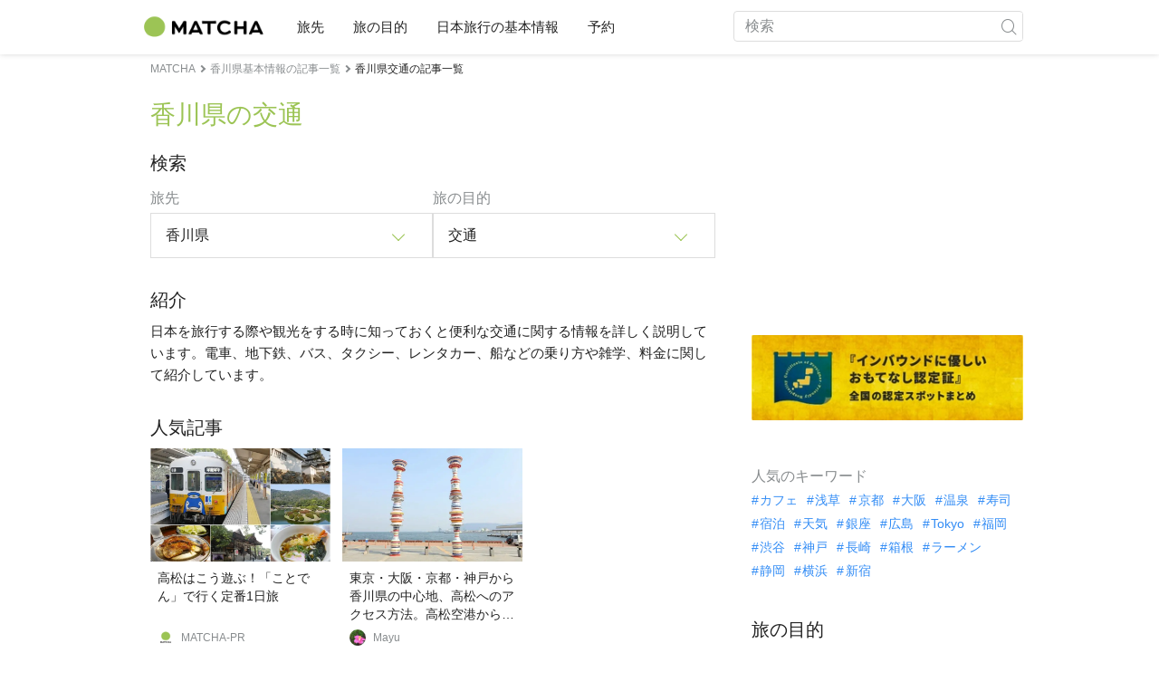

--- FILE ---
content_type: text/html; charset=UTF-8
request_url: https://matcha-jp.com/jp/list?category=53&region=137
body_size: 15754
content:
<!DOCTYPE html>
<html  lang="ja">

<head>
    <meta charset="utf-8">
                        <meta name="robots" content="noindex, follow">
                <meta name="description" content="交通の香川県に関するおすすめのスポットのほか、ホテルや温泉、グルメ、ショッピング、観光地へのアクセス、理想的なモデルコースなどをまとめています。">
    <meta name="keywords" content="">
    <meta name="author" content="MATCHA">
    <meta name="copyright" content="MATCHA">

            <meta property="og:type" content="website" />
                    <meta property="og:description" content="交通の香川県に関するおすすめのスポットのほか、ホテルや温泉、グルメ、ショッピング、観光地へのアクセス、理想的なモデルコースなどをまとめています。">
                <meta property="og:url" content="https://matcha-jp.com/jp/list?category=53&amp;region=137">
                    <meta property="og:site_name" content="MATCHA - 日本の観光・文化・ホテル情報を世界に届けるメディア">
                <meta property="og:image" content="https://resources.matcha-jp.com/original/2018/11/30-67134.png">
                    <meta property="og:title" content=" 交通の香川県に関するおすすめ人気記事・スポットまとめ - 日本の観光メディアMATCHA">
                <meta property="og:locale" content="ja_JP" />
        <meta property="og:locale:alternate" content="en_GB">
        <meta property="og:locale:alternate" content="en_US">
        <meta property="og:locale:alternate" content="ko_KR">
        <meta property="og:locale:alternate" content="zh_TW">
        <meta property="og:locale:alternate" content="th_TH">
        <meta name="twitter:card" content="summary_large_image">
        <meta name="twitter:site" content="@matcha_global">
                    <meta name="twitter:description" content="交通の香川県に関するおすすめのスポットのほか、ホテルや温泉、グルメ、ショッピング、観光地へのアクセス、理想的なモデルコースなどをまとめています。">
        
                    <meta name="twitter:image" content="https://resources.matcha-jp.com/original/2018/11/30-67134.png">
        
                    <meta name="twitter:title" content=" 交通の香川県に関するおすすめ人気記事・スポットまとめ - 日本の観光メディアMATCHA">
                <meta property="fb:app_id" content="1833805393507221">
        <meta property="fb:pages" content="240454542954202">
    
    <title>
         交通の香川県に関するおすすめ人気記事・スポットまとめ - 日本の観光メディアMATCHA    </title>

            
                    <link rel="canonical" href=https://matcha-jp.com/jp/list?category=53&amp;region=137>
        
        
            
        <link
        rel="alternate"
        href="https://matcha-jp.com/jp/list?category=53&amp;region=137"
                    hreflang="ja"
                >
        <link
        rel="alternate"
        href="https://matcha-jp.com/en/list?category=53&amp;region=137"
                    hreflang="x-default"
                >
        <link
        rel="alternate"
        href="https://matcha-jp.com/tw/list?category=53&amp;region=137"
                    hreflang="zh-TW"
                >
        <link
        rel="alternate"
        href="https://matcha-jp.com/th/list?category=53&amp;region=137"
                    hreflang="th"
                >
        <link
        rel="alternate"
        href="https://matcha-jp.com/ko/list?category=53&amp;region=137"
                    hreflang="ko"
                >
        <link
        rel="alternate"
        href="https://matcha-jp.com/cn/list?category=53&amp;region=137"
                    hreflang="zh-CN"
                >
        <link
        rel="alternate"
        href="https://matcha-jp.com/id/list?category=53&amp;region=137"
                    hreflang="id"
                >
        <link
        rel="alternate"
        href="https://matcha-jp.com/vn/list?category=53&amp;region=137"
                    hreflang="vi"
                >
        <link
        rel="alternate"
        href="https://matcha-jp.com/easy/list?category=53&amp;region=137"
                    hreflang=""
                >
        <link
        rel="alternate"
        href="https://matcha-jp.com/es/list?category=53&amp;region=137"
                    hreflang="es"
                >
    
    <meta name="viewport" content="width=device-width, initial-scale=1,user-scalable=no">
    <meta http-equiv="X-UA-Compatible" content="IE=edge">
    <meta name="format-detection" content="telephone=no">
            <meta name="msvalidate.01" content="7A1F5225E0397B9C5A8BB91B2C52FE97">
        <meta name="csrf-token" content="gUkHN3DoE3VQy0V08ojQHh8vfg9N0iy90MlXzUZj">

    <link rel="shortcut icon" href="/images/favicon.ico">
    <link rel="apple-touch-icon-precomposed" sizes="192x192" href="https://matcha-jp.com/images/common/touch-icon/touch-icon_192.webp">
    <link rel="apple-touch-icon-precomposed" sizes="144x144" href="https://matcha-jp.com/images/common/touch-icon/touch-icon_144.webp">
    <link rel="apple-touch-icon-precomposed" sizes="114x114" href="https://matcha-jp.com/images/common/touch-icon/touch-icon_114.webp">
    <link rel="apple-touch-icon-precomposed" sizes="72x72" href="https://matcha-jp.com/images/common/touch-icon/touch-icon_72.webp">
    <link rel="apple-touch-icon-precomposed" href="https://matcha-jp.com/images/common/touch-icon/touch-icon_57.webp">

                            <link rel="stylesheet" href="/styles/layouts/default.css?id=1329cc735a188389ef8a">
        <link href="https://fonts.googleapis.com/icon?family=Material+Icons" rel="stylesheet">
        <link rel="stylesheet" href="/styles/layouts/lite-yt-embed.css?id=4c1c60b95b15519c5024">
        <link rel="stylesheet" href="https://matcha-jp.com/styles/pages/list/index.css">

            <script>
            (function () {
                dataLayer = [{ isPR: false }];
            })()
        </script>
            <script>
        window.dataLayer = window.dataLayer || [];
        dataLayer.push({
                            "region" : "香川県",
                            "2nd_genre" : "交通",
                    });
    </script>
            <script>
            (function(w,d,s,l,i){w[l]=w[l]||[];w[l].push({'gtm.start':
            new Date().getTime(),event:'gtm.js'});var f=d.getElementsByTagName(s)[0],
            j=d.createElement(s),dl=l!='dataLayer'?'&l='+l:'';j.async=true;j.src=
            'https://www.googletagmanager.com/gtm.js?id='+i+dl;f.parentNode.insertBefore(j,f);
            })(window,document,'script','dataLayer','GTM-5Z4HTG');
        </script>
    
    
    
                        <script type="text/javascript" src="/scripts/manifest.js?id=1ee8e387e75b558b5a59" defer></script>
        <script type="text/javascript" src="/scripts/vendor.js?id=21f28875fe05faeb356b" defer></script>
                <script type="text/javascript" src="/scripts/matcha.js?id=633f3002b01226cebaa7" defer></script>
    <script type="text/javascript" src="/scripts/layouts/default.js?id=af5cd32c1ab1b6bc8319" defer></script>
    <script type="text/javascript" src="/scripts/layouts/lite-yt-embed.js" defer></script>
    <script type="text/javascript" src="/scripts/jquery-3.7.1.js?id=a2e04c46c560239f6163" defer></script>
    <script src="https://unpkg.com/flickity@2/dist/flickity.pkgd.min.js"></script>
    <script type="text/javascript">
        let currentWindowWidth = window.innerWidth;
        let selectedIndexs = [];
        const isPlaceDetail = null;

        function initializeFlickity() {
            const dataCarouselIds = document.querySelectorAll('[data-carousel-id]');
            const recommendHotelInSpotEl = document.querySelector('.recommend-hotel-in-spot');
            const flickityInstances = [];
            const flickityOptions = {
                initialIndex: 0,
                pageDots: false,
                contain: true,
                draggable: true,
                wrapAround: false,
                percentPosition: false,
            };
            
            selectedIndexs = Array(dataCarouselIds?.length || 0).fill(0);

            if (!dataCarouselIds.length || (isPlaceDetail && !recommendHotelInSpotEl)) return;

            dataCarouselIds.forEach((dataCarouselId, cIndex) => {
                const carouselEl = dataCarouselId.querySelector('.slide-hotel-pc');
                const cardRatings = carouselEl.querySelectorAll('.hotel-card_rating-box');
                const boxReviews = carouselEl.querySelectorAll('.hotel-card_rating-box-review');
                const costBoxes = carouselEl.querySelectorAll('.hotel-card_cost');
                const hotelCards = carouselEl.querySelectorAll('.hotel-card');
                const hotelCardsLength = hotelCards.length;
                const lastHotelCardIndex = Math.max(0, hotelCardsLength - 1);
                const prevButton = dataCarouselId.querySelector('.flickity-prev-next-button.previous');
                const nextButton = dataCarouselId.querySelector('.flickity-prev-next-button.next');

                const options = {
                    ...flickityOptions,
                    prevNextButtons: !isPlaceDetail,
                    cellAlign: isPlaceDetail || currentWindowWidth < 768 ? 'center' : 'left',
                    arrowShape: !isPlaceDetail ?
                        {
                            x0: 35,
                            x1: 60,
                            y1: 30,
                            x2: 70,
                            y2: 30,
                            x3: 45
                        } :
                        undefined,
                    groupCells: isPlaceDetail || currentWindowWidth < 768 ? 1 : 2,
                };

                const flkty = new Flickity(carouselEl, options);
                flickityInstances.push(flkty);

                const adjustCarouselItemStyles = () => {
                    carouselEl.classList.add('max-scroll-left');
                    cardRatings.forEach((item, index) => {
                        if (item.offsetHeight > 18) {
                            boxReviews[index]?.style.setProperty('margin-left', 'auto');
                            boxReviews[index]?.style.setProperty('text-align', 'right');
                            costBoxes[index]?.style.setProperty('margin-top', '-5px');
                        }
                    });
                };

                const adjustHotelCardPositions = (index) => {
                    if (currentWindowWidth >= 768 || hotelCardsLength <= 2) return;

                    const translateXs = Array.from(hotelCards).map((card) => card.style.transform);
                    if (index === lastHotelCardIndex - 1) {
                        hotelCards.forEach((card, i) => {
                            const match = translateXs[i].match(/translateX\(([-\d.]+)px\)/);
                            const currentX = match ? parseFloat(match[1]) : 0;
                            card.style.transform = `translateX(${currentX + 8}px)`;
                        });
                    } else {
                        hotelCards.forEach((card, i) => {
                            const match = translateXs[i].match(/translateX\(([-\d.]+)px\)/);
                            const currentX = match ? parseFloat(match[1]) : 0;
                            card.style.transform = `translateX(${currentX - 8}px)`;
                        });
                    }
                }

                flkty.on('change', (index) => {
                    selectedIndexs[cIndex] = index;
                    adjustHotelCardPositions(index);
                    updateNavigationButtons(carouselEl, prevButton, nextButton, index, hotelCardsLength, lastHotelCardIndex);
                });

                flkty.on('dragMove', (_event, _pointer, moveVector) => {
                    if (currentWindowWidth >= 768 || moveVector.x > 0 && selectedIndexs[cIndex] === 0)
                        return;
                    carouselEl.classList.add('no-padding');
                });

                flkty.on('dragEnd', () => {
                    if (currentWindowWidth >= 768) return;
                    if (selectedIndexs[cIndex] === 1) return;
                    carouselEl.classList.remove('no-padding');
                });

                adjustCarouselItemStyles();
                updateNavigationButtons(carouselEl, prevButton, nextButton, selectedIndexs[cIndex], hotelCardsLength, lastHotelCardIndex);
            });

            return flickityInstances;
        }


        function updateNavigationButtons(carouselEl, prevButton, nextButton, index, hotelCardsLength,
            lastHotelCardIndex) {
            const isMobileView = currentWindowWidth < 768;

            if (isMobileView) {
                if (index === lastHotelCardIndex) {
                    carouselEl.classList.add('max-scroll-right');
                    carouselEl.classList.remove('max-scroll-left');
                } else if (hotelCardsLength > 2 && index >= lastHotelCardIndex - 1) {
                    carouselEl.classList.remove('max-scroll-right');
                    carouselEl.classList.remove('max-scroll-left');
                } else {
                    carouselEl.classList.remove('max-scroll-right');
                    carouselEl.classList.add('max-scroll-left');
                }
            } else {
                if (hotelCardsLength > 2 && index >= lastHotelCardIndex - 1) {
                    nextButton?.setAttribute('disabled', true);
                    prevButton?.removeAttribute('disabled');
                    carouselEl.classList.remove('no-padding');

                    if (isPlaceDetail) {
                        carouselEl.classList.add('max-scroll-left');
                        return
                    }

                    carouselEl.classList.remove('max-scroll-left');
                    carouselEl.classList.add('max-scroll-right');
                } else {
                    if (hotelCardsLength <= 2) {
                        nextButton?.setAttribute('disabled', true);
                        prevButton?.setAttribute('disabled', true);
                    } else {
                        nextButton?.removeAttribute('disabled');
                        prevButton?.setAttribute('disabled', true);
                        carouselEl.classList.replace('max-scroll-right', 'max-scroll-left');
                    }
                }
            }
        };

        function handleResize(flickityInstances) {
            const newWindowWidth = window.innerWidth;
            if (newWindowWidth === currentWindowWidth) return;
            currentWindowWidth = newWindowWidth;

            flickityInstances.forEach((flkty, cIndex) => {
                const carouselEl = flkty.element;
                const dataCarouselId = carouselEl.closest('[data-carousel-id]');
                const prevButton = dataCarouselId.querySelector('.flickity-prev-next-button.previous');
                const nextButton = dataCarouselId.querySelector('.flickity-prev-next-button.next');
                const hotelCards = carouselEl.querySelectorAll('.hotel-card');
                const hotelCardsLength = hotelCards.length;
                const lastHotelCardIndex = Math.max(0, hotelCardsLength - 1);

                flkty.options.cellAlign = isPlaceDetail || currentWindowWidth < 768 ? 'center' : 'left';
                flkty.options.groupCells = isPlaceDetail || currentWindowWidth < 768 ? 1 : 2;
                flkty.reposition();

                updateNavigationButtons(carouselEl, prevButton, nextButton, selectedIndexs[cIndex], hotelCardsLength, lastHotelCardIndex);
            });
        }


        document.addEventListener('DOMContentLoaded', () => {
            const flickityInstances = initializeFlickity();

            window.addEventListener('resize', () => {
                handleResize(flickityInstances);
            });
        });
    </script>
    <script>
        let i18n = {"messages":{"user":{"title":{"index":"\u30e6\u30fc\u30b6\u30fc","login":"\u30ed\u30b0\u30a4\u30f3","signUp":"\u30e6\u30fc\u30b6\u30fc\u767b\u9332","logout":"\u30ed\u30b0\u30a2\u30a6\u30c8","mypage":"\u30de\u30a4\u30da\u30fc\u30b8","register":"\u30a2\u30ab\u30a6\u30f3\u30c8\u4f5c\u6210","change_setting":"\u767b\u9332\u60c5\u5831\u306e\u5909\u66f4"},"label":{"unknown_error":"\u539f\u56e0\u4e0d\u660e\u306e\u30a8\u30e9\u30fc\u304c\u767a\u751f\u3057\u307e\u3057\u305f"},"text":{"use_place_favorite":"\u304a\u6c17\u306b\u5165\u308a\u6a5f\u80fd\u3092\u4f7f\u7528\u3059\u308b","signup_to_use_place_favorite":"\u30b9\u30dd\u30c3\u30c8\u3092\u304a\u6c17\u306b\u5165\u308a\u767b\u9332\u3059\u308b\u306b\u306f\u3001\u30e6\u30fc\u30b6\u30fc\u767b\u9332\u304b\u30ed\u30b0\u30a4\u30f3\u3057\u3066\u4e0b\u3055\u3044\u3002","use_article_favorite":"\u304a\u6c17\u306b\u5165\u308a\u6a5f\u80fd\u3092\u5229\u7528\u3059\u308b","signup_to_use_article_favorite":"\u8a18\u4e8b\u3092\u304a\u6c17\u306b\u5165\u308a\u767b\u9332\u3059\u308b\u306b\u306f\u3001\u30e6\u30fc\u30b6\u30fc\u767b\u9332\u304b\u30ed\u30b0\u30a4\u30f3\u3057\u3066\u4e0b\u3055\u3044\u3002","login_required":"\u30ed\u30b0\u30a4\u30f3\u304c\u5fc5\u8981\u3067\u3059","login_to_continue":"\u5148\u306b\u9032\u3080\u306b\u306f\u3001\u30e6\u30fc\u30b6\u30fc\u767b\u9332\u304b\u30ed\u30b0\u30a4\u30f3\u3057\u3066\u4e0b\u3055\u3044\u3002","required_field":"\u3053\u3061\u3089\u306f\u5fc5\u9808\u9805\u76ee\u3067\u3059\u3002","invalid_entry":"\u5165\u529b\u30d5\u30a9\u30fc\u30de\u30c3\u30c8\u306b\u8aa4\u308a\u304c\u3042\u308a\u307e\u3059\u3002"}}}};
    </script>
    <script src="/scripts/pages/place/single-place.js?id=d6bd7fea33e26bdd844a" defer></script>

    <script src="/scripts/pages/list/index.js?id=565c5a537f4fc0bc9eb8" defer></script>

    
    
            <script async="" src="https://securepubads.g.doubleclick.net/tag/js/gpt.js"></script>
    
        
    
            <script>
            ! function(f, b, e, v, n, t, s) {
                if (f.fbq)
                    return;
                n = f.fbq = function() {
                    n.callMethod ?
                        n.callMethod.apply(n, arguments) : n.queue.push(arguments)
                };
                if (!f._fbq)
                    f._fbq = n;
                n.push = n;
                n.loaded = !0;
                n.version = '2.0';
                n.queue = [];
                t = b.createElement(e);
                t.async = !0;
                t.src = v;
                s = b.getElementsByTagName(e)[0];
                s.parentNode.insertBefore(t, s)
            }(window,
                document, 'script', '//connect.facebook.net/en_US/fbevents.js');
            fbq('init', '1225653250857108'); // Insert your pixel ID here.
            fbq('track', 'PageView');

        </script>
    
    
    
    
</head>

<body id="" class="jp ">
    <noscript>
        
        
        
                    <img loading="lazy" decoding="async" height="1" width="1" style="display:none" src="//www.facebook.com/tr?id=1225653250857108&ev=PageView&noscript=1" />
            </noscript>
    
    
        <div class="loading" id="loading" style="display: none;">Loading...</div>
    <div class="article_Top_PMP"></div>

            <div class="c-header-jack">
    <a class="c-header-jack__link"
        href="https://matcha-jp.com/jp/25984"
        style="background-image: url(https://resources.matcha-jp.com/resize/720x2000/2025/10/14-246714.webp);"
    >
        <div class="c-header-jack__title-box">
            <p class="c-header-jack__title">買い物だけじゃない！世代を問わず楽しめる「イオンモール」を徹底解説！最新アクティビティや家族向けスポットも</p>
        </div>
    </a>
</div>    
    <div id="informationHeader">
    </div>



    <header id="stickyRoot" class="l-nav">
    <div class="container">
        <div class="header_logo">
            <a href="https://matcha-jp.com/jp">
                <img decoding="async" src="https://matcha-jp.com/images/common/logo.webp" width="360" height="96" alt="MATCHA">
            </a>
        </div>

        <hamburger-menu>
<template slot-scope="hamburgerMenu">
    <div>
        <div
            class="hamburger-menu__trigger icon-menu"
            v-on:click="hamburgerMenu.open"
        ></div>
        <transition name="hamburger-menu">
            <div
                v-show="hamburgerMenu.isOpen"
                id="menu"
                class="hamburger-menu__container"
            >
                <div class="hamburger-menu__close-button">
                    <span
                        v-on:click="hamburgerMenu.close"
                        class="c-cross-button icon-cancel"
                    ></span>
                </div>
                <div class="hamburger-menu__list-container">
                    <div class="hamburger-menu__list-main dfs">
                                                     

                                                                <collapsible-menu>
<template slot-scope="collapsibleMenu">
    <ul class="c-collapsible-menu">
        <li>
            <div
                v-bind:class="{ 'arrow-down': collapsibleMenu.isOpen }"
                                    class="c-collapsible-menu__title arrow"
                                                    v-on:click="collapsibleMenu.collapseMenu"
                            >
                旅先
            </div>
                            <transition name="c-collapsible-menu">
                    <div
                        v-if="collapsibleMenu.isOpen"
                        class="c-collapsible-menu__wrapper"
                    >
                        <ul class="c-collapsible-menu-item-list">
            <li class="menu-item">
            <a class="menu-item__link" href="https://matcha-jp.com/jp/list?region=113">
                東京都
            </a>
        </li>
            <li class="menu-item">
            <a class="menu-item__link" href="https://matcha-jp.com/jp/list?region=127">
                大阪府
            </a>
        </li>
            <li class="menu-item">
            <a class="menu-item__link" href="https://matcha-jp.com/jp/list?region=126">
                京都府
            </a>
        </li>
            <li class="menu-item">
            <a class="menu-item__link" href="https://matcha-jp.com/jp/list?region=101">
                北海道
            </a>
        </li>
            <li class="menu-item">
            <a class="menu-item__link" href="https://matcha-jp.com/jp/list?region=140">
                福岡県
            </a>
        </li>
            <li class="menu-item">
            <a class="menu-item__link" href="https://matcha-jp.com/jp/list?region=147">
                沖縄県
            </a>
        </li>
            <li class="menu-item">
            <a class="menu-item__link" href="https://matcha-jp.com/jp/list?region=114">
                神奈川県
            </a>
        </li>
            <li class="menu-item">
            <a class="menu-item__link" href="https://matcha-jp.com/jp/list?region=133">
                岡山県
            </a>
        </li>
                <li class="menu-item menu-item__extra">
            <a
                class="menu-item__link"
                href="https://matcha-jp.com/jp/list/region"
                
            >
                すべてのエリア
                <span class="right-arrow"></span>
            </a>
        </li>
    </ul>
                    </div>
                </transition>
                    </li>
    </ul>
</template>
</collapsible-menu>                                                                                         

                                                                <collapsible-menu>
<template slot-scope="collapsibleMenu">
    <ul class="c-collapsible-menu">
        <li>
            <div
                v-bind:class="{ 'arrow-down': collapsibleMenu.isOpen }"
                                    class="c-collapsible-menu__title arrow"
                                                    v-on:click="collapsibleMenu.collapseMenu"
                            >
                旅の目的
            </div>
                            <transition name="c-collapsible-menu">
                    <div
                        v-if="collapsibleMenu.isOpen"
                        class="c-collapsible-menu__wrapper"
                    >
                        <ul class="c-collapsible-menu-item-list">
            <li class="menu-item">
            <a class="menu-item__link" href="https://matcha-jp.com/jp/list?category=1">
                <i class="icon-restaurant"></i>食
            </a>
        </li>
            <li class="menu-item">
            <a class="menu-item__link" href="https://matcha-jp.com/jp/list?category=36">
                <i class="icon-bed"></i>宿泊
            </a>
        </li>
            <li class="menu-item">
            <a class="menu-item__link" href="https://matcha-jp.com/jp/list?category=69">
                <i class="icon-things-to-do"></i>観光
            </a>
        </li>
            <li class="menu-item">
            <a class="menu-item__link" href="https://matcha-jp.com/jp/list?category=101">
                <i class="icon-tea"></i>文化・カルチャー
            </a>
        </li>
                <li class="menu-item menu-item__extra">
            <a
                class="menu-item__link"
                href="https://matcha-jp.com/jp/list/category"
                
            >
                すべてのカテゴリ
                <span class="right-arrow"></span>
            </a>
        </li>
    </ul>
                    </div>
                </transition>
                    </li>
    </ul>
</template>
</collapsible-menu>                                                                                         

                                                                <collapsible-menu>
<template slot-scope="collapsibleMenu">
    <ul class="c-collapsible-menu">
        <li>
            <div
                v-bind:class="{ 'arrow-down': collapsibleMenu.isOpen }"
                                    class="c-collapsible-menu__title arrow"
                                                    v-on:click="collapsibleMenu.collapseMenu"
                            >
                日本旅行の基本情報
            </div>
                            <transition name="c-collapsible-menu">
                    <div
                        v-if="collapsibleMenu.isOpen"
                        class="c-collapsible-menu__wrapper"
                    >
                        <ul class="c-collapsible-menu-item-list">
            <li class="menu-item">
            <a class="menu-item__link" href="https://matcha-jp.com/jp/list?category=53">
                <i class="icon-train"></i>交通
            </a>
        </li>
            <li class="menu-item">
            <a class="menu-item__link" href="https://matcha-jp.com/jp/list?category=82">
                <i class="icon-weather"></i>天気・四季
            </a>
        </li>
            <li class="menu-item">
            <a class="menu-item__link" href="https://matcha-jp.com/jp/list?category=83">
                <i class="icon-disaster"></i>災害
            </a>
        </li>
            <li class="menu-item">
            <a class="menu-item__link" href="https://matcha-jp.com/jp/list?category=115">
                <i class="icon-home"></i>長期滞在
            </a>
        </li>
            <li class="menu-item">
            <a class="menu-item__link" href="https://matcha-jp.com/jp/list?category=116">
                <i class="icon-wifi"></i>役に立つ情報
            </a>
        </li>
        </ul>
                    </div>
                </transition>
                    </li>
    </ul>
</template>
</collapsible-menu>                                                                                         

                                                                                                          <collapsible-menu>
<template slot-scope="collapsibleMenu">
    <ul class="c-collapsible-menu">
        <li>
            <div
                v-bind:class="{ 'arrow-down': collapsibleMenu.isOpen }"
                                    class="c-collapsible-menu__title"
                                            >
                <a
                                                    class="hamburger-menu__collapsible-menu-link"
                                                    href="https://matcha-jp.com/jp/booking"
                                                >
                                                    予約
                                                </a>
            </div>
                    </li>
    </ul>
</template>
</collapsible-menu>                                                                                                                                        </div>
                </div>
                <div class="hamburger-menu__navigation-container">
                    <div class="hamburger-menu__navigation-label">
                        MATCHA
                    </div>
                    <ul class="hamburger-menu__navigation-items">
                        <li class="hamburger-menu__navigation-item">
                            <a class="hamburger-menu__navigation-item-link" href="https://company.matcha-jp.com/service/matcha/">
                                MATCHAとは
                            </a>
                        </li>
                        <li class="hamburger-menu__navigation-item">
                            <a class="hamburger-menu__navigation-item-link" href="https://company.matcha-jp.com/about/">
                                会社概要
                            </a>
                        </li>
                        <li class="hamburger-menu__navigation-item">
                            <a class="hamburger-menu__navigation-item-link" href="https://company.matcha-jp.com/recruit/">
                                採用情報
                            </a>
                        </li>
                        <li class="hamburger-menu__navigation-item">
                            <a class="hamburger-menu__navigation-item-link" href="https://company.matcha-jp.com/info/">
                                お問い合わせ
                            </a>
                        </li>
                    </ul>
                </div>
            </div>
        </transition>
        <transition name="fade">
            <div
                v-if="hamburgerMenu.isOpen"
                v-on:click="hamburgerMenu.close"
                class="hamburger-menu__mask"
            ></div>
        </transition>
    </div>
</template>
</hamburger-menu>

        <div id="menu" class="header_menu">
            <div class="menuHeader">
            </div>
            <div class="menuGroup mainMenu">
                <ul id="dropdownMenu" class="dropdownMenu">
                    
                                             

                                                        <li class="c-dropdown-menu">
    <div class="c-dropdown-menu__title arrow">
        旅先
    </div>
            <div class="c-dropdown-menu__wrapper">
            <ul class="c-meta-list c-meta-list--vertical">
            <li class="meta-item meta-item--icon-black">
            <a class="meta-item__link" href="https://matcha-jp.com/jp/list?region=113">
                東京都
            </a>
        </li>
            <li class="meta-item meta-item--icon-black">
            <a class="meta-item__link" href="https://matcha-jp.com/jp/list?region=127">
                大阪府
            </a>
        </li>
            <li class="meta-item meta-item--icon-black">
            <a class="meta-item__link" href="https://matcha-jp.com/jp/list?region=126">
                京都府
            </a>
        </li>
            <li class="meta-item meta-item--icon-black">
            <a class="meta-item__link" href="https://matcha-jp.com/jp/list?region=101">
                北海道
            </a>
        </li>
            <li class="meta-item meta-item--icon-black">
            <a class="meta-item__link" href="https://matcha-jp.com/jp/list?region=140">
                福岡県
            </a>
        </li>
            <li class="meta-item meta-item--icon-black">
            <a class="meta-item__link" href="https://matcha-jp.com/jp/list?region=147">
                沖縄県
            </a>
        </li>
            <li class="meta-item meta-item--icon-black">
            <a class="meta-item__link" href="https://matcha-jp.com/jp/list?region=114">
                神奈川県
            </a>
        </li>
            <li class="meta-item meta-item--icon-black">
            <a class="meta-item__link" href="https://matcha-jp.com/jp/list?region=133">
                岡山県
            </a>
        </li>
                <li class="meta-item">
            <a
                class="meta-item__link meta-item__link-extra"
                href="https://matcha-jp.com/jp/list/region"
                
            >
                すべてのエリア
                <span></span>
            </a>
        </li>
    </ul>        </div>
    </li>                                                                             

                                                        <li class="c-dropdown-menu">
    <div class="c-dropdown-menu__title arrow">
        旅の目的
    </div>
            <div class="c-dropdown-menu__wrapper">
            <ul class="c-meta-list c-meta-list--vertical">
            <li class="meta-item meta-item--icon-black">
            <a class="meta-item__link" href="https://matcha-jp.com/jp/list?category=1">
                <i class="icon-restaurant"></i>食
            </a>
        </li>
            <li class="meta-item meta-item--icon-black">
            <a class="meta-item__link" href="https://matcha-jp.com/jp/list?category=36">
                <i class="icon-bed"></i>宿泊
            </a>
        </li>
            <li class="meta-item meta-item--icon-black">
            <a class="meta-item__link" href="https://matcha-jp.com/jp/list?category=69">
                <i class="icon-things-to-do"></i>観光
            </a>
        </li>
            <li class="meta-item meta-item--icon-black">
            <a class="meta-item__link" href="https://matcha-jp.com/jp/list?category=101">
                <i class="icon-tea"></i>文化・カルチャー
            </a>
        </li>
                <li class="meta-item">
            <a
                class="meta-item__link meta-item__link-extra"
                href="https://matcha-jp.com/jp/list/category"
                
            >
                すべてのカテゴリ
                <span></span>
            </a>
        </li>
    </ul>        </div>
    </li>                                                                             

                                                        <li class="c-dropdown-menu">
    <div class="c-dropdown-menu__title arrow">
        日本旅行の基本情報
    </div>
            <div class="c-dropdown-menu__wrapper">
            <ul class="c-meta-list c-meta-list--vertical">
            <li class="meta-item meta-item--icon-black">
            <a class="meta-item__link" href="https://matcha-jp.com/jp/list?category=53">
                <i class="icon-train"></i>交通
            </a>
        </li>
            <li class="meta-item meta-item--icon-black">
            <a class="meta-item__link" href="https://matcha-jp.com/jp/list?category=82">
                <i class="icon-weather"></i>天気・四季
            </a>
        </li>
            <li class="meta-item meta-item--icon-black">
            <a class="meta-item__link" href="https://matcha-jp.com/jp/list?category=83">
                <i class="icon-disaster"></i>災害
            </a>
        </li>
            <li class="meta-item meta-item--icon-black">
            <a class="meta-item__link" href="https://matcha-jp.com/jp/list?category=115">
                <i class="icon-home"></i>長期滞在
            </a>
        </li>
            <li class="meta-item meta-item--icon-black">
            <a class="meta-item__link" href="https://matcha-jp.com/jp/list?category=116">
                <i class="icon-wifi"></i>役に立つ情報
            </a>
        </li>
        </ul>        </div>
    </li>                                                                             

                                                                                            <li class="c-dropdown-menu">
                                        <div class="c-dropdown-menu__title arrow">
                                            <a href="https://matcha-jp.com/jp/booking">予約</a>
                                        </div>
                                    </li>
                                                                                                                    </ul>
            </div>

            <div class="menuGroup company">
                <div class="menuGroupLabel">MATCHA</div>
                <ul>
                    <li>
                        <a href="https://company.matcha-jp.com/service/matcha/">MATCHAとは</a>
                    </li>
                    <li>
                        <a href="https://company.matcha-jp.com/about/">会社概要</a>
                    </li>
                    <li>
                        <a href="https://company.matcha-jp.com/recruit/">採用情報</a>
                    </li>
                    <li>
                        <a href="https://company.matcha-jp.com/info/">お問い合わせ</a>
                    </li>
                </ul>
            </div>
        </div>
        <form action="https://matcha-jp.com/jp/search" method="get" class="header_search icon-search">
            <input type="search" name="keyword" placeholder="検索">
            <span class="underline"></span>
            <button class="icon-search" type="submit" aria-label="icon-search"></button>
        </form>
    </div>
</header>

            <div class="slider-nav">
    <ul class="slider-nav__list">
                    <li class="slider-nav__item">
                <a href="https://matcha-jp.com/jp/list?region=137&amp;category=69"
                    class="slider-nav__link">
                    <span class="icon-things-to-do"></span>香川県の観光
                </a>
            </li>
                    <li class="slider-nav__item">
                <a href="https://matcha-jp.com/jp/list?region=137&amp;category=1"
                    class="slider-nav__link">
                    <span class="icon-restaurant"></span>香川県の食
                </a>
            </li>
                    <li class="slider-nav__item">
                <a href="https://matcha-jp.com/jp/list?region=137&amp;category=53"
                    class="slider-nav__link">
                    <span class="icon-train"></span>香川県の交通
                </a>
            </li>
                    <li class="slider-nav__item">
                <a href="https://matcha-jp.com/jp/special_back"
                    class="slider-nav__link">
                    <span class="icon-matchan-icon"></span>MATCHA 特集
                </a>
            </li>
            </ul>
</div>    
        <div id="app"  class="l-content container">
        <div id="singleContent" class="main-contents single-category">
            
        <div class="breadcrumbs-wrapper">
            <nav class="c-breadcrumbs">
    <ol class="c-breadcrumbs__list" itemscope itemtype="http://schema.org/BreadcrumbList">
                    <li class="c-breadcrumbs__item" itemprop="itemListElement" itemscope itemtype="http://schema.org/ListItem">
                                    <a href="https://matcha-jp.com/jp/list/region" itemprop="item">
                        <span class="c-breadcrumbs__link-text" itemprop="name">MATCHA</span>
                        <meta itemprop="position" content="1">
                    </a>
                            </li>
                    <li class="c-breadcrumbs__item" itemprop="itemListElement" itemscope itemtype="http://schema.org/ListItem">
                                    <a href="https://matcha-jp.com/jp/list?region=137&amp;category=64" itemprop="item">
                        <span class="c-breadcrumbs__link-text" itemprop="name">香川県基本情報の記事一覧</span>
                        <meta itemprop="position" content="2">
                    </a>
                            </li>
                    <li class="c-breadcrumbs__item" itemprop="itemListElement" itemscope itemtype="http://schema.org/ListItem">
                                    <span class="c-breadcrumbs__title" itemprop="name">香川県交通の記事一覧</span>
                    <meta itemprop="position" content="3">
                            </li>
            </ol>
</nav>
        </div>
        <div class="list-title">
            <h1>
                香川県の交通
            </h1>
        </div>
    
    <section class="section-container category-search">
        <div id="">
            <div class="c-content-section__header">
            <h2 class="c-content-section__title">
                検索
            </h2>
                    </div>
        <div>
        <div class="search-field--pc">
    <div class="search-field__dropdown">
        <p class="search-field__dropdown-title">
            旅先
        </p>
        <div class="c-hoverable-select-list">
    <div class="title">
        香川県
    </div>
    <div class="select-list" style="width: 624px;">
        <div class="menu-list-with-breadcrumbs--pc">
    <ul>
        <li class="list-item breadcrumb">
                            <a href="https://matcha-jp.com/jp/list/region?category=53">
                    全て
                </a>
                            <a href="https://matcha-jp.com/jp/list?region=137&amp;category=53">
                    香川県
                </a>
                    </li>
                               <li class="list-item">
            <a href="https://matcha-jp.com/jp/list?region=363">高松</a>
            </li>
                        <li class="list-item">
            <a href="https://matcha-jp.com/jp/list?region=364">丸亀・琴平・三豊</a>
            </li>
                        <li class="list-item">
            <a href="https://matcha-jp.com/jp/list?region=365">小豆島・直島</a>
            </li>
                        </ul>
</div>
    </div>
</div>    </div>
    <div class="search-field__dropdown">
        <p class="search-field__dropdown-title">
            旅の目的
        </p>
        <div class="c-hoverable-select-list">
    <div class="title">
        交通
    </div>
    <div class="select-list" style="width: 100%;">
        <div class="menu-list-with-breadcrumbs--pc">
    <ul>
        <li class="list-item breadcrumb">
                            <a href="https://matcha-jp.com/jp/list?region=137">
                    全て
                </a>
                            <a href="https://matcha-jp.com/jp/list?category=64&amp;region=137">
                    基本情報
                </a>
                            <a href="https://matcha-jp.com/jp/list?category=53&amp;region=137">
                    交通
                </a>
                    </li>
                    <li class="list-item">
            <a href="https://matcha-jp.com/jp/list?category=82&amp;region=137">天気・四季</a>
            </li>
                    <li class="list-item">
            <a href="https://matcha-jp.com/jp/list?category=83&amp;region=137">災害</a>
            </li>
                    <li class="list-item">
            <a href="https://matcha-jp.com/jp/list?category=115&amp;region=137">長期滞在</a>
            </li>
                    <li class="list-item">
            <a href="https://matcha-jp.com/jp/list?category=116&amp;region=137">役に立つ情報</a>
            </li>
                <li class="list-item all">
            <a href="https://matcha-jp.com/jp/list?region=137">すべてのカテゴリ</a>
        </li>
    </ul>
</div>
    </div>
</div>    </div>
</div>
<div class="search-field--sp">
    <div class="search-field__collapsible">
        <collapsible-menu>
<template slot-scope="collapsibleMenu">
    <div class="collapsible-menu">
        <div
            v-bind:class="{ 'arrow-down': collapsibleMenu.isOpen }"
            class="collapsible-menu__box arrow"
            v-on:click="collapsibleMenu.collapseMenu"
        >
            <p class="collapsible-menu__title">旅先</p>
            <p class="collapsible-menu__select-title">香川県</p>
        </div>
        <transition name="list-collapsible-menu">
            <div
                v-if="collapsibleMenu.isOpen"
                class="collapsible-menu__list"
            >
                <div class="menu-list-with-breadcrumbs--sp">
    <ul>
        <li class="list-item breadcrumb">
                            <a href="https://matcha-jp.com/jp/list">
                    全て
                </a>
                            <a href="https://matcha-jp.com/jp/list?region=137">
                    香川県
                </a>
                    </li>
                               <li class="list-item">
            <a href="https://matcha-jp.com/jp/list?region=363">高松</a>
            </li>
                        <li class="list-item">
            <a href="https://matcha-jp.com/jp/list?region=364">丸亀・琴平・三豊</a>
            </li>
                        <li class="list-item">
            <a href="https://matcha-jp.com/jp/list?region=365">小豆島・直島</a>
            </li>
                        </ul>
</div>
            </div>
        </transition>
    </div>
</template>
</collapsible-menu>    </div>
    <div class="search-field__collapsible">
        <collapsible-menu>
<template slot-scope="collapsibleMenu">
    <div class="collapsible-menu">
        <div
            v-bind:class="{ 'arrow-down': collapsibleMenu.isOpen }"
            class="collapsible-menu__box arrow"
            v-on:click="collapsibleMenu.collapseMenu"
        >
            <p class="collapsible-menu__title">旅の目的</p>
            <p class="collapsible-menu__select-title">交通</p>
        </div>
        <transition name="list-collapsible-menu">
            <div
                v-if="collapsibleMenu.isOpen"
                class="collapsible-menu__list"
            >
                <div class="menu-list-with-breadcrumbs--sp">
    <ul>
        <li class="list-item breadcrumb">
                            <a href="https://matcha-jp.com/jp/list?region=137">
                    全て
                </a>
                            <a href="https://matcha-jp.com/jp/list?category=64&amp;region=137">
                    基本情報
                </a>
                            <a href="https://matcha-jp.com/jp/list?category=53&amp;region=137">
                    交通
                </a>
                    </li>
                    <li class="list-item">
            <a href="https://matcha-jp.com/jp/list?category=82&amp;region=137">天気・四季</a>
            </li>
                    <li class="list-item">
            <a href="https://matcha-jp.com/jp/list?category=83&amp;region=137">災害</a>
            </li>
                    <li class="list-item">
            <a href="https://matcha-jp.com/jp/list?category=115&amp;region=137">長期滞在</a>
            </li>
                    <li class="list-item">
            <a href="https://matcha-jp.com/jp/list?category=116&amp;region=137">役に立つ情報</a>
            </li>
                <li class="list-item all">
            <a href="https://matcha-jp.com/jp/list?region=137">すべてのカテゴリ</a>
        </li>
    </ul>
</div>
            </div>
        </transition>
    </div>
</template>
</collapsible-menu>    </div>
</div>
    </div>
</div>    </section>

            <section class="section-container intro" id="intro">
            <div id="">
            <div class="c-content-section__header">
            <h2 class="c-content-section__title">
                紹介
            </h2>
                    </div>
        <div>
        <p class="intro-desc">
                        日本を旅行する際や観光をする時に知っておくと便利な交通に関する情報を詳しく説明しています。電車、地下鉄、バス、タクシー、レンタカー、船などの乗り方や雑学、料金に関して紹介しています。
                    </p>
    </div>
</div>        </section>
    
            <section class="section-container" id="ranking">
            <div id="">
            <div class="c-content-section__header">
            <h2 class="c-content-section__title">
                人気記事
            </h2>
                    </div>
        <div>
        <ul class="c-article-list c-article-list--horizontal">
            <li class="c-article-item c-article-item--vertical "
    >
    <div class="article__thumbnail ">
        <a href="https://matcha-jp.com/jp/5974" aria-label="article thumbnail">
            <img src="https://resources.matcha-jp.com/resize/720x2000/2018/04/10-51980.webp" decoding="async" loading="lazy" alt="高松はこう遊ぶ！「ことでん」で行く定番1日旅">
        </a>
    </div>

    <div class="article__content">
        <h3 class="article__title">
            <a class="article__title-link" href="https://matcha-jp.com/jp/5974">
                高松はこう遊ぶ！「ことでん」で行く定番1日旅
            </a>
        </h3>
                    <div class="article__author">
                <a href="https://matcha-jp.com/jp/writer/matcha-pr" class ="article__author-img">
                    <img loading="lazy" decoding="async" src="https://resources.matcha-jp.com/resize/100x2000/2023/04/04-136595.webp" alt="MATCHA-PR" loading="lazy">
                </a>
                <a href="https://matcha-jp.com/jp/writer/matcha-pr" class="article__author-name"> MATCHA-PR</a>
            </div>
                <div class="article__tag">
                                                <a href="https://matcha-jp.com/jp/list?region=137">
                        <p class="article__tag-btn-place meta-place">香川県</p>
                    </a>
                                    </div>
    </div>
</li>
            <li class="c-article-item c-article-item--vertical "
    >
    <div class="article__thumbnail ">
        <a href="https://matcha-jp.com/jp/3932" aria-label="article thumbnail">
            <img src="https://resources.matcha-jp.com/resize/720x2000/2017/01/31-16044.webp" decoding="async" loading="lazy" alt="東京・大阪・京都・神戸から香川県の中心地、高松へのアクセス方法。高松空港から街への行き方も！">
        </a>
    </div>

    <div class="article__content">
        <h3 class="article__title">
            <a class="article__title-link" href="https://matcha-jp.com/jp/3932">
                東京・大阪・京都・神戸から香川県の中心地、高松へのアクセス方法。高松空港から街への行き方も！
            </a>
        </h3>
                    <div class="article__author">
                <a href="https://matcha-jp.com/jp/writer/mayuko_shimogishi" class ="article__author-img">
                    <img loading="lazy" decoding="async" src="https://resources.matcha-jp.com/resize/100x2000/2023/03/295.webp" alt="Mayu" loading="lazy">
                </a>
                <a href="https://matcha-jp.com/jp/writer/mayuko_shimogishi" class="article__author-name"> Mayu</a>
            </div>
                <div class="article__tag">
                                                <a href="https://matcha-jp.com/jp/list?region=137">
                        <p class="article__tag-btn-place meta-place">香川県</p>
                    </a>
                                    </div>
    </div>
</li>
    </ul>
    </div>
</div>        </section>
    
            <div id="singlePlace" class="single-place jp home-section-wrapper">
            <div id="">
            <div class="c-content-section__header">
            <h2 class="c-content-section__title">
                人気のスポット
            </h2>
                    </div>
        <div>
        <ul class="c-article-list c-article-list--horizontal">
            <li class="c-article-item card c-article-item--vertical"
    >
        <div class="article__thumbnail">
        <a href="https://matcha-jp.com/jp/place-master/15999">
            <img loading="lazy" decoding="async" src="https://place.matcha-jp.com/resize/200x2000/2025/01/06-09-50-50-293961d3f02198ff31c07fb07108850d3b47.webp" alt="高松東港">
        </a>
    </div>
    <div class="article__content">
        <h3 class="article__title">
            <a href="https://matcha-jp.com/jp/place-master/15999"
               class="article__title-link"
            >
                高松東港
            </a>
        </h3>
        <div class="article__region">
            <a href="https://matcha-jp.com/jp/list?region=137">
                <p class="article__meta meta-place">香川県</p>
            </a>
                            <a href="https://matcha-jp.com/jp/list?region=363">
                    <p class="article__meta meta-place "
                       style="margin-left: 10px"
                    >高松</p>
                </a>
                    </div>
    </div>
</li>
            <li class="c-article-item card c-article-item--vertical"
    >
        <div class="article__thumbnail">
        <a href="https://matcha-jp.com/jp/place-master/16093">
            <img loading="lazy" decoding="async" src="https://place.matcha-jp.com/resize/200x2000/2025/01/06-10-48-05-293906b056d4e8ad544ecab8288b711ac5b2.webp" alt="小豆島坂手港">
        </a>
    </div>
    <div class="article__content">
        <h3 class="article__title">
            <a href="https://matcha-jp.com/jp/place-master/16093"
               class="article__title-link"
            >
                小豆島坂手港
            </a>
        </h3>
        <div class="article__region">
            <a href="https://matcha-jp.com/jp/list?region=137">
                <p class="article__meta meta-place">香川県</p>
            </a>
                            <a href="https://matcha-jp.com/jp/list?region=365">
                    <p class="article__meta meta-place "
                       style="margin-left: 10px"
                    >小豆島・直島</p>
                </a>
                    </div>
    </div>
</li>
            <li class="c-article-item card c-article-item--vertical"
    >
        <div class="article__thumbnail">
        <a href="https://matcha-jp.com/jp/place-master/15896">
            <img loading="lazy" decoding="async" src="https://place.matcha-jp.com/resize/200x2000/2024/11/29-17-04-45-2656c39c333594c4878826ebf044651a96fd.webp" alt="高松空港">
        </a>
    </div>
    <div class="article__content">
        <h3 class="article__title">
            <a href="https://matcha-jp.com/jp/place-master/15896"
               class="article__title-link"
            >
                高松空港
            </a>
        </h3>
        <div class="article__region">
            <a href="https://matcha-jp.com/jp/list?region=137">
                <p class="article__meta meta-place">香川県</p>
            </a>
                            <a href="https://matcha-jp.com/jp/list?region=363">
                    <p class="article__meta meta-place "
                       style="margin-left: 10px"
                    >高松</p>
                </a>
                    </div>
    </div>
</li>
            <li class="c-article-item card c-article-item--vertical"
    >
        <div class="article__thumbnail">
        <a href="https://matcha-jp.com/jp/place-master/15680">
            <img loading="lazy" decoding="async" src="https://place.matcha-jp.com/resize/200x2000/2024/11/15-15-48-45-2656a5a4f6429bf0752cc52019540f1411f5.webp" alt="与島パーキングエリア">
        </a>
    </div>
    <div class="article__content">
        <h3 class="article__title">
            <a href="https://matcha-jp.com/jp/place-master/15680"
               class="article__title-link"
            >
                与島パーキングエリア
            </a>
        </h3>
        <div class="article__region">
            <a href="https://matcha-jp.com/jp/list?region=137">
                <p class="article__meta meta-place">香川県</p>
            </a>
                            <a href="https://matcha-jp.com/jp/list?region=364">
                    <p class="article__meta meta-place "
                       style="margin-left: 10px"
                    >丸亀・琴平・三豊</p>
                </a>
                    </div>
    </div>
</li>
            <li class="c-article-item card c-article-item--vertical"
    >
        <div class="article__thumbnail">
        <a href="https://matcha-jp.com/jp/place-master/14785">
            <img loading="lazy" decoding="async" src="https://place.matcha-jp.com/resize/200x2000/2024/08/17-15-37-10-1252e30656256d6d9cf81272256bff0aedd.webp" alt="高松機場">
        </a>
    </div>
    <div class="article__content">
        <h3 class="article__title">
            <a href="https://matcha-jp.com/jp/place-master/14785"
               class="article__title-link"
            >
                高松機場
            </a>
        </h3>
        <div class="article__region">
            <a href="https://matcha-jp.com/jp/list?region=137">
                <p class="article__meta meta-place">香川県</p>
            </a>
                            <a href="https://matcha-jp.com/jp/list?region=363">
                    <p class="article__meta meta-place "
                       style="margin-left: 10px"
                    >高松</p>
                </a>
                    </div>
    </div>
</li>
    </ul>
    </div>
</div>        </div>
    
                    <div
    class="recommend-hotel  recommend-hotel-in-region "
>
    <div class="recommend-hotel-heading">
        <h4 class="recommend-hotel-heading__title ">
            香川県のおすすめホテル
        </h4>
    </div>
    <div class="hotel-carousel_wrapper" data-carousel-id="oW5Uac">
        <div class="full-width">
            <div id="oW5Uac" class="home-section-carousel--square slide-hotel-pc ">
                                    <div class="cell hotel-card">
                        <a class="link lazyload hotel-card__link" href="https://jp.trip.com/hotels/takamatsu-hotel-detail-23605898/travelandbook-hotel-hulatoncabin-takamatsu/?allianceid=5286954&amp;sid=111004818" target="_blank"
                        >
                            <div class="hotel-card_pic">
                                <img class="m-lazyImg__img"
                                    src="http://dimg04.c-ctrip.com/images//0226312000l74wsj92DD0_Z_1080_808_R5_D.jpg"
                                    alt="トラベル &amp; ブックホテル フラトンキャビン高松"
                                >
                            </div>
                            <div class="hotel-card_content">
                                <h4 class="hotel-card_title">
                                    トラベル &amp; ブックホテル フラトンキャビン高松
                                </h4>
                                <div class="hotel-card_location">
                                                                            香川県 > 高松
                                                                    </div>
                                <div class="hotel-card_grade">
                                    <div class="star-rating">
                                                                                    <span class="star">
                                                                                                                                        <img
                                                    src="https://matcha-jp.com/images/common/filled-star.png"
                                                    alt="star"
                                                    class="star-image"
                                                >
                                                                            </span>
                                                                                <span class="star">
                                                                                                                        </span>
                                                                                <span class="star">
                                                                                                                        </span>
                                                                                <span class="star">
                                                                                                                        </span>
                                                                                <span class="star">
                                                                                                                        </span>
                                                                            </div>
                                </div>
                                <div
                                    ref="ratingCardBoxRef"
                                    class="hotel-card_rating-box"
                                >
                                    <div class="hotel-card_rating-box-score">
                                        <div class="hotel-card_rating-box-score--num">
                                            <b class="rating">
                                                4.0
                                            </b>
                                            <b class="total">
                                                /5
                                            </b>
                                        </div>
                                        <div class="hotel-card_rating-box-score--text">
                                            とても良い
                                        </div>
                                    </div>
                                                                            <div
                                            ref="ratingCardBoxReviewRef"
                                            class="hotel-card_rating-box-review"
                                        >
                                            口コミ35件
                                        </div>
                                                                    </div>
                                <div class="hotel-card_cost">
                                    <div class="price">
                                        <span>¥</span>3,832～
                                    </div>
                                </div>
                            </div>
                        </a>
                    </div>
                                    <div class="cell hotel-card">
                        <a class="link lazyload hotel-card__link" href="https://jp.trip.com/hotels/kotohira-hotel-detail-117700681/kotori-cowroking-hostel-kotohira/?allianceid=5286954&amp;sid=111004818" target="_blank"
                        >
                            <div class="hotel-card_pic">
                                <img class="m-lazyImg__img"
                                    src="http://dimg04.c-ctrip.com/images//1mc1712000e1ju7euA2B3_Z_1080_808_R5_D.jpg"
                                    alt="コトリ コワーキング＆ホステル琴平"
                                >
                            </div>
                            <div class="hotel-card_content">
                                <h4 class="hotel-card_title">
                                    コトリ コワーキング＆ホステル琴平
                                </h4>
                                <div class="hotel-card_location">
                                                                            香川県 > 琴平
                                                                    </div>
                                <div class="hotel-card_grade">
                                    <div class="star-rating">
                                                                                    <span class="star">
                                                                                                                                        <img
                                                    src="https://matcha-jp.com/images/common/filled-star.png"
                                                    alt="star"
                                                    class="star-image"
                                                >
                                                                            </span>
                                                                                <span class="star">
                                                                                                                                        <img
                                                    src="https://matcha-jp.com/images/common/filled-star.png"
                                                    alt="star"
                                                    class="star-image"
                                                >
                                                                            </span>
                                                                                <span class="star">
                                                                                                                        </span>
                                                                                <span class="star">
                                                                                                                        </span>
                                                                                <span class="star">
                                                                                                                        </span>
                                                                            </div>
                                </div>
                                <div
                                    ref="ratingCardBoxRef"
                                    class="hotel-card_rating-box"
                                >
                                    <div class="hotel-card_rating-box-score">
                                        <div class="hotel-card_rating-box-score--num">
                                            <b class="rating">
                                                4.6
                                            </b>
                                            <b class="total">
                                                /5
                                            </b>
                                        </div>
                                        <div class="hotel-card_rating-box-score--text">
                                            非常に良い
                                        </div>
                                    </div>
                                                                            <div
                                            ref="ratingCardBoxReviewRef"
                                            class="hotel-card_rating-box-review"
                                        >
                                            口コミ19件
                                        </div>
                                                                    </div>
                                <div class="hotel-card_cost">
                                    <div class="price">
                                        <span>¥</span>5,240～
                                    </div>
                                </div>
                            </div>
                        </a>
                    </div>
                                    <div class="cell hotel-card">
                        <a class="link lazyload hotel-card__link" href="https://jp.trip.com/hotels/takamatsu-hotel-detail-47364577/alphabed-takamatsu-marugame-t/?allianceid=5286954&amp;sid=111004818" target="_blank"
                        >
                            <div class="hotel-card_pic">
                                <img class="m-lazyImg__img"
                                    src="http://dimg04.c-ctrip.com/images//22021e000001g1ogtCA81_Z_1080_808_R5_D.jpg"
                                    alt="【Alphabed高松丸亀町】"
                                >
                            </div>
                            <div class="hotel-card_content">
                                <h4 class="hotel-card_title">
                                    【Alphabed高松丸亀町】
                                </h4>
                                <div class="hotel-card_location">
                                                                            香川県 > 高松
                                                                    </div>
                                <div class="hotel-card_grade">
                                    <div class="star-rating">
                                                                                    <span class="star">
                                                                                                                                        <img
                                                    src="https://matcha-jp.com/images/common/filled-star.png"
                                                    alt="star"
                                                    class="star-image"
                                                >
                                                                            </span>
                                                                                <span class="star">
                                                                                                                                        <img
                                                    src="https://matcha-jp.com/images/common/filled-star.png"
                                                    alt="star"
                                                    class="star-image"
                                                >
                                                                            </span>
                                                                                <span class="star">
                                                                                                                                        <img
                                                    src="https://matcha-jp.com/images/common/filled-star.png"
                                                    alt="star"
                                                    class="star-image"
                                                >
                                                                            </span>
                                                                                <span class="star">
                                                                                                                        </span>
                                                                                <span class="star">
                                                                                                                        </span>
                                                                            </div>
                                </div>
                                <div
                                    ref="ratingCardBoxRef"
                                    class="hotel-card_rating-box"
                                >
                                    <div class="hotel-card_rating-box-score">
                                        <div class="hotel-card_rating-box-score--num">
                                            <b class="rating">
                                                4.6
                                            </b>
                                            <b class="total">
                                                /5
                                            </b>
                                        </div>
                                        <div class="hotel-card_rating-box-score--text">
                                            非常に良い
                                        </div>
                                    </div>
                                                                            <div
                                            ref="ratingCardBoxReviewRef"
                                            class="hotel-card_rating-box-review"
                                        >
                                            口コミ2件
                                        </div>
                                                                    </div>
                                <div class="hotel-card_cost">
                                    <div class="price">
                                        <span>¥</span>40,860～
                                    </div>
                                </div>
                            </div>
                        </a>
                    </div>
                            </div>
        </div>









    </div>
</div>

        
    <section class="section-container" id="latest">
        <div id="">
            <div class="c-content-section__header">
            <h2 class="c-content-section__title">
                新着記事
            </h2>
                    </div>
        <div>
        <ul class="c-article-list c-article-list--horizontal">
            <li class="c-article-item c-article-item--vertical "
    >
    <div class="article__thumbnail ">
        <a href="https://matcha-jp.com/jp/6460" aria-label="article thumbnail">
            <img src="https://resources.matcha-jp.com/resize/720x2000/2018/08/22-61127.webp" decoding="async" loading="lazy" alt="365日いつでも行きたい！イルカ電車「ことでん」で行く、高松四季の遊び方">
        </a>
    </div>

    <div class="article__content">
        <h3 class="article__title">
            <a class="article__title-link" href="https://matcha-jp.com/jp/6460">
                365日いつでも行きたい！イルカ電車「ことでん」で行く、高松四季の遊び方
            </a>
        </h3>
                    <div class="article__author">
                <a href="https://matcha-jp.com/jp/writer/matcha-pr" class ="article__author-img">
                    <img loading="lazy" decoding="async" src="https://resources.matcha-jp.com/resize/100x2000/2023/04/04-136595.webp" alt="MATCHA-PR" loading="lazy">
                </a>
                <a href="https://matcha-jp.com/jp/writer/matcha-pr" class="article__author-name"> MATCHA-PR</a>
            </div>
                <div class="article__tag">
                                                <a href="https://matcha-jp.com/jp/list?region=137">
                        <p class="article__tag-btn-place meta-place">香川県</p>
                    </a>
                                    </div>
    </div>
</li>
            <li class="c-article-item c-article-item--vertical "
    >
    <div class="article__thumbnail ">
        <a href="https://matcha-jp.com/jp/5974" aria-label="article thumbnail">
            <img src="https://resources.matcha-jp.com/resize/720x2000/2018/04/10-51980.webp" decoding="async" loading="lazy" alt="高松はこう遊ぶ！「ことでん」で行く定番1日旅">
        </a>
    </div>

    <div class="article__content">
        <h3 class="article__title">
            <a class="article__title-link" href="https://matcha-jp.com/jp/5974">
                高松はこう遊ぶ！「ことでん」で行く定番1日旅
            </a>
        </h3>
                    <div class="article__author">
                <a href="https://matcha-jp.com/jp/writer/matcha-pr" class ="article__author-img">
                    <img loading="lazy" decoding="async" src="https://resources.matcha-jp.com/resize/100x2000/2023/04/04-136595.webp" alt="MATCHA-PR" loading="lazy">
                </a>
                <a href="https://matcha-jp.com/jp/writer/matcha-pr" class="article__author-name"> MATCHA-PR</a>
            </div>
                <div class="article__tag">
                                                <a href="https://matcha-jp.com/jp/list?region=137">
                        <p class="article__tag-btn-place meta-place">香川県</p>
                    </a>
                                    </div>
    </div>
</li>
            <li class="c-article-item c-article-item--vertical "
    >
    <div class="article__thumbnail ">
        <a href="https://matcha-jp.com/jp/5929" aria-label="article thumbnail">
            <img src="https://resources.matcha-jp.com/resize/720x2000/2018/03/28-51256.webp" decoding="async" loading="lazy" alt="いる？いらない？廃線を乗り越えたイルカ電車「ことでん」">
        </a>
    </div>

    <div class="article__content">
        <h3 class="article__title">
            <a class="article__title-link" href="https://matcha-jp.com/jp/5929">
                いる？いらない？廃線を乗り越えたイルカ電車「ことでん」
            </a>
        </h3>
                    <div class="article__author">
                <a href="https://matcha-jp.com/jp/writer/matcha-pr" class ="article__author-img">
                    <img loading="lazy" decoding="async" src="https://resources.matcha-jp.com/resize/100x2000/2023/04/04-136595.webp" alt="MATCHA-PR" loading="lazy">
                </a>
                <a href="https://matcha-jp.com/jp/writer/matcha-pr" class="article__author-name"> MATCHA-PR</a>
            </div>
                <div class="article__tag">
                                                <a href="https://matcha-jp.com/jp/list?region=137">
                        <p class="article__tag-btn-place meta-place">香川県</p>
                    </a>
                                    </div>
    </div>
</li>
            <li class="c-article-item c-article-item--vertical "
    >
    <div class="article__thumbnail ">
        <a href="https://matcha-jp.com/jp/3932" aria-label="article thumbnail">
            <img src="https://resources.matcha-jp.com/resize/720x2000/2017/01/31-16044.webp" decoding="async" loading="lazy" alt="東京・大阪・京都・神戸から香川県の中心地、高松へのアクセス方法。高松空港から街への行き方も！">
        </a>
    </div>

    <div class="article__content">
        <h3 class="article__title">
            <a class="article__title-link" href="https://matcha-jp.com/jp/3932">
                東京・大阪・京都・神戸から香川県の中心地、高松へのアクセス方法。高松空港から街への行き方も！
            </a>
        </h3>
                    <div class="article__author">
                <a href="https://matcha-jp.com/jp/writer/mayuko_shimogishi" class ="article__author-img">
                    <img loading="lazy" decoding="async" src="https://resources.matcha-jp.com/resize/100x2000/2023/03/295.webp" alt="Mayu" loading="lazy">
                </a>
                <a href="https://matcha-jp.com/jp/writer/mayuko_shimogishi" class="article__author-name"> Mayu</a>
            </div>
                <div class="article__tag">
                                                <a href="https://matcha-jp.com/jp/list?region=137">
                        <p class="article__tag-btn-place meta-place">香川県</p>
                    </a>
                                    </div>
    </div>
</li>
    </ul>
    </div>
</div>    </section>

            <section class="section-container" id ="list-jichitai">
            <div>
                <div class="c-content-section__header">
                    <h2 class="c-content-section__title">
                        この地域にある団体
                    </h2>
                </div>
                <div>
                                        <div class="mcm-client">
                        <ul class="mcm-client-list">
                                                        <li class="mcm-client-item">
                                <a class="mcm-client-link" href="https://matcha-jp.com/jp/mcm24041">
                                <div>
                                    <img loading="lazy" decoding="async" src="https://resources.matcha-jp.com/original/2022/11/29-132386.webp" class="icon-detail" alt="三豊市観光交流局">
                                </div>
                                <div class="text-image">
                                    三豊市観光交流局
                                </div>
                                </a>
                            </li>
                                                        <li class="mcm-client-item">
                                <a class="mcm-client-link" href="https://matcha-jp.com/jp/mcm22373">
                                <div>
                                    <img loading="lazy" decoding="async" src="https://resources.matcha-jp.com/original/2023/08/17-143431.webp" class="icon-detail" alt="東かがわ市役所">
                                </div>
                                <div class="text-image">
                                    東かがわ市役所
                                </div>
                                </a>
                            </li>
                                                        <li class="mcm-client-item">
                                <a class="mcm-client-link" href="https://matcha-jp.com/jp/mcm21703">
                                <div>
                                    <img loading="lazy" decoding="async" src="https://resources.matcha-jp.com/original/2023/11/06-150956.webp" class="icon-detail" alt="小豆島　三都の郷">
                                </div>
                                <div class="text-image">
                                    小豆島　三都の郷
                                </div>
                                </a>
                            </li>
                                                        <li class="mcm-client-item">
                                <a class="mcm-client-link" href="https://matcha-jp.com/jp/mcm30355">
                                <div>
                                    <img loading="lazy" decoding="async" src="https://resources.matcha-jp.com/original/2024/12/03-213383.webp" class="icon-detail" alt="一般社団法人四国ツーリズム創造機構">
                                </div>
                                <div class="text-image">
                                    一般社団法人四国ツーリズム創造機構
                                </div>
                                </a>
                            </li>
                                                    </ul>
                    </div>
                                    </div>
            </div>
        </section>
    
    <section class="section-container">
    <div id="">
            <div class="c-content-section__header">
            <h2 class="c-content-section__title">
                Sponsored Stories
            </h2>
                    </div>
        <div>
        <div class="sponsored-stories">
                <ul class="ad-list">
                    <li class="ad-item">
                        <ad-google
    v-bind:id="'/83555300,56315134/matcha/matcha_other/pc_article_related_1st'"
    v-bind:name="'div-gpt-ad-1551083244524-0'"
    v-bind:sizes="[&quot;fluid&quot;]"
    v-bind:device="'pc'"
>
    <template slot-scope="adGoogle">
        <div id="div-gpt-ad-1551083244524-0" class=></div>
    </template>
</ad-google> 
                        <ad-google
    v-bind:id="'/83555300,56315134/matcha/matcha_other/sp_article_related_1st'"
    v-bind:name="'sp_article_related_1st'"
    v-bind:sizes="[&quot;fluid&quot;]"
    v-bind:device="'sp'"
>
    <template slot-scope="adGoogle">
        <div id="sp_article_related_1st" class=></div>
    </template>
</ad-google> 
                    </li>
                    <li class="ad-item">
                        <ad-google
    v-bind:id="'/83555300,56315134/matcha/matcha_other/pc_article_related_2nd'"
    v-bind:name="'div-gpt-ad-1551083278231-0'"
    v-bind:sizes="[&quot;fluid&quot;]"
    v-bind:device="'pc'"
>
    <template slot-scope="adGoogle">
        <div id="div-gpt-ad-1551083278231-0" class=></div>
    </template>
</ad-google> 
                        <ad-google
    v-bind:id="'/83555300,56315134/matcha/matcha_other/sp_article_related_2nd'"
    v-bind:name="'div-gpt-ad-1551083442423-0'"
    v-bind:sizes="[&quot;fluid&quot;]"
    v-bind:device="'sp'"
>
    <template slot-scope="adGoogle">
        <div id="div-gpt-ad-1551083442423-0" class=></div>
    </template>
</ad-google> 
                    </li>
                    <li class="ad-item">
                        <ad-google
    v-bind:id="'/83555300,56315134/matcha/matcha_other/pc_article_related_3rd'"
    v-bind:name="'div-gpt-ad-1551083359082-0'"
    v-bind:sizes="[&quot;fluid&quot;]"
    v-bind:device="'pc'"
>
    <template slot-scope="adGoogle">
        <div id="div-gpt-ad-1551083359082-0" class=></div>
    </template>
</ad-google> 
                    </li>
                </ul>
            </div>
    </div>
</div></section>
</div>

                    <div id="sidebar" class="l-side">
    <div class="side-banner">
                    <div class="top-ad-bottom-section">
            </div>
                            <ad-google
    v-bind:id="'/83555300,56315134/matcha/matcha_jp/pc_home_pillarright_1st'"
    v-bind:name="'div-gpt-ad-1550494549327-0'"
    v-bind:sizes="[[300,600],[300,250]]"
    v-bind:device="'pc'"
>
    <template slot-scope="adGoogle">
        <div id="div-gpt-ad-1550494549327-0" class=ads-height></div>
    </template>
</ad-google> 
            <ad-google
    v-bind:id="'/83555300,56315134/matcha/matcha_jp/sp_article_footer_1st'"
    v-bind:name="'div-gpt-ad-1550494455381-0'"
    v-bind:sizes="[[300,250],&quot;fluid&quot;,[300,600],[336,280]]"
    v-bind:device="'sp'"
>
    <template slot-scope="adGoogle">
        <div id="div-gpt-ad-1550494455381-0" class=></div>
    </template>
</ad-google> 
            </div>

        <div class="top-ad-bottom-section">
        <div class="top-ad-bottom-section__item">
            <a target="_self" href="https://matcha-jp.com/jp/omotenashi">
                <img width="300" height="100" loading="lazy" decoding="async" class="lazyload"
                     data-srcset="https://resources.matcha-jp.com/static_resources/banner/omotenashi/omotenashi_jp1x.webp 1x, https://resources.matcha-jp.com/static_resources/banner/omotenashi/omotenashi_jp2x.webp 2x"
                     alt="インバウンドに優しいおもてなし認定証"
                >
            </a>
        </div>
    </div>

    <div class="popular-keywords">
        <h3 class="popular-keywords__title">人気のキーワード</h3>
        <div class="keyword-list">
                            <a class="keyword-list__link" href="https://matcha-jp.com/jp/search?keyword=%E3%82%AB%E3%83%95%E3%82%A7">カフェ</a>
                            <a class="keyword-list__link" href="https://matcha-jp.com/jp/search?keyword=%E6%B5%85%E8%8D%89">浅草</a>
                            <a class="keyword-list__link" href="https://matcha-jp.com/jp/search?keyword=%E4%BA%AC%E9%83%BD">京都</a>
                            <a class="keyword-list__link" href="https://matcha-jp.com/jp/search?keyword=%E5%A4%A7%E9%98%AA">大阪</a>
                            <a class="keyword-list__link" href="https://matcha-jp.com/jp/search?keyword=%E6%B8%A9%E6%B3%89">温泉</a>
                            <a class="keyword-list__link" href="https://matcha-jp.com/jp/search?keyword=%E5%AF%BF%E5%8F%B8">寿司</a>
                            <a class="keyword-list__link" href="https://matcha-jp.com/jp/search?keyword=%E5%AE%BF%E6%B3%8A">宿泊</a>
                            <a class="keyword-list__link" href="https://matcha-jp.com/jp/search?keyword=%E5%A4%A9%E6%B0%97">天気</a>
                            <a class="keyword-list__link" href="https://matcha-jp.com/jp/search?keyword=%E9%8A%80%E5%BA%A7">銀座</a>
                            <a class="keyword-list__link" href="https://matcha-jp.com/jp/search?keyword=%E5%BA%83%E5%B3%B6">広島</a>
                            <a class="keyword-list__link" href="https://matcha-jp.com/jp/search?keyword=Tokyo">Tokyo</a>
                            <a class="keyword-list__link" href="https://matcha-jp.com/jp/search?keyword=%E7%A6%8F%E5%B2%A1">福岡</a>
                            <a class="keyword-list__link" href="https://matcha-jp.com/jp/search?keyword=%E6%B8%8B%E8%B0%B7">渋谷</a>
                            <a class="keyword-list__link" href="https://matcha-jp.com/jp/search?keyword=%E7%A5%9E%E6%88%B8">神戸</a>
                            <a class="keyword-list__link" href="https://matcha-jp.com/jp/search?keyword=%E9%95%B7%E5%B4%8E">長崎</a>
                            <a class="keyword-list__link" href="https://matcha-jp.com/jp/search?keyword=%E7%AE%B1%E6%A0%B9">箱根</a>
                            <a class="keyword-list__link" href="https://matcha-jp.com/jp/search?keyword=%E3%83%A9%E3%83%BC%E3%83%A1%E3%83%B3">ラーメン</a>
                            <a class="keyword-list__link" href="https://matcha-jp.com/jp/search?keyword=%E9%9D%99%E5%B2%A1">静岡</a>
                            <a class="keyword-list__link" href="https://matcha-jp.com/jp/search?keyword=%E6%A8%AA%E6%B5%9C">横浜</a>
                            <a class="keyword-list__link" href="https://matcha-jp.com/jp/search?keyword=%E6%96%B0%E5%AE%BF">新宿</a>
                    </div>
    </div>

    <div class="interest">
        <div id="">
            <div class="c-content-section__header">
            <h2 class="c-content-section__title">
                旅の目的
            </h2>
                    </div>
        <div>
        <ul class="c-meta-list c-meta-list--horizontal">
            <li class="meta-item meta-item--no-padding-left meta-item--border">
            <a class="meta-item__link" href="https://matcha-jp.com/jp/list?category=1">
                <i class="icon-restaurant"></i>食
            </a>
        </li>
            <li class="meta-item meta-item--no-padding-left meta-item--border">
            <a class="meta-item__link" href="https://matcha-jp.com/jp/list?category=36">
                <i class="icon-bed"></i>宿泊
            </a>
        </li>
            <li class="meta-item meta-item--no-padding-left meta-item--border">
            <a class="meta-item__link" href="https://matcha-jp.com/jp/list?category=69">
                <i class="icon-things-to-do"></i>観光
            </a>
        </li>
            <li class="meta-item meta-item--no-padding-left meta-item--border">
            <a class="meta-item__link" href="https://matcha-jp.com/jp/list?category=101">
                <i class="icon-tea"></i>文化・カルチャー
            </a>
        </li>
        </ul>
    </div>
</div>    </div>

            <div class="article-list-news">
            <div id="">
            <div class="c-content-section__header">
            <h2 class="c-content-section__title">
                Latest News
            </h2>
                            <a href="https://matcha-jp.com/jp/news" class="c-content-section__more">More<span class="link-more-hide-text">.</span></a>
                    </div>
        <div>
        <ul class="c-article-list c-article-list--vertical">
            <li class="c-article-item c-article-item--card "
    >
    <div class="article__thumbnail ">
        <a href="https://matcha-jp.com/jp/26312">
            <img src="https://resources.matcha-jp.com/resize/720x2000/2025/11/27-251204.webp" class="lazyload article__thumbnail_img" loading="lazy" alt="【2025-26】香川・讃岐まんのう公園イルミネーションが11/29から！料金・開催期間も紹介"
                width=120
                height=75
            >
        </a>
    </div>
    <div class="article__content">
        <h3 class="article__title">
            <a class="article__title-link" href="https://matcha-jp.com/jp/26312">
                【2025-26】香川・讃岐まんのう公園イルミネーションが11/29から！料金・開催期間も紹介
            </a>
        </h3>
                                    
                <p class="article__meta">2025.12.04</p>
                        </div>
</li>
            <li class="c-article-item c-article-item--horizontal "
    >
    <div class="article__thumbnail ">
        <a href="https://matcha-jp.com/jp/26300">
            <img src="https://resources.matcha-jp.com/resize/720x2000/2025/11/26-251148.webp" class="lazyload article__thumbnail_img" loading="lazy" alt="東京が「ストレンジャー・シングス」シーズン5で熱狂中！限定コラボまとめ"
                width=120
                height=75
            >
        </a>
    </div>
    <div class="article__content">
        <h3 class="article__title">
            <a class="article__title-link" href="https://matcha-jp.com/jp/26300">
                東京が「ストレンジャー・シングス」シーズン5で熱狂中！限定コラボまとめ
            </a>
        </h3>
                                    
                <p class="article__meta">2025.12.03</p>
                        </div>
</li>
            <li class="c-article-item c-article-item--horizontal "
    >
    <div class="article__thumbnail ">
        <a href="https://matcha-jp.com/jp/26083">
            <img src="https://resources.matcha-jp.com/resize/720x2000/2025/10/27-248118.webp" class="lazyload article__thumbnail_img" loading="lazy" alt="【2025】クリスマスは渋谷スクランブルスクエアで！11/6からのイベント紹介"
                width=120
                height=75
            >
        </a>
    </div>
    <div class="article__content">
        <h3 class="article__title">
            <a class="article__title-link" href="https://matcha-jp.com/jp/26083">
                【2025】クリスマスは渋谷スクランブルスクエアで！11/6からのイベント紹介
            </a>
        </h3>
                                    
                <p class="article__meta">2025.11.14</p>
                        </div>
</li>
            <li class="c-article-item c-article-item--horizontal "
    >
    <div class="article__thumbnail ">
        <a href="https://matcha-jp.com/jp/25788">
            <img src="https://resources.matcha-jp.com/resize/720x2000/2025/09/09-243888.webp" class="lazyload article__thumbnail_img" loading="lazy" alt="【2025】横浜・みなとみらいのイルミネーション「ヨルノヨ」はいつから？開催日・見どころ紹介"
                width=120
                height=75
            >
        </a>
    </div>
    <div class="article__content">
        <h3 class="article__title">
            <a class="article__title-link" href="https://matcha-jp.com/jp/25788">
                【2025】横浜・みなとみらいのイルミネーション「ヨルノヨ」はいつから？開催日・見どころ紹介
            </a>
        </h3>
                                    
                <p class="article__meta">2025.09.17</p>
                        </div>
</li>
            <li class="c-article-item c-article-item--horizontal "
    >
    <div class="article__thumbnail ">
        <a href="https://matcha-jp.com/jp/25799">
            <img src="https://resources.matcha-jp.com/resize/720x2000/2025/09/11-244023.webp" class="lazyload article__thumbnail_img" loading="lazy" alt="2025年の東京ディズニーリゾートのクリスマスイベント、11月11日より開催決定！"
                width=120
                height=75
            >
        </a>
    </div>
    <div class="article__content">
        <h3 class="article__title">
            <a class="article__title-link" href="https://matcha-jp.com/jp/25799">
                2025年の東京ディズニーリゾートのクリスマスイベント、11月11日より開催決定！
            </a>
        </h3>
                                    
                <p class="article__meta">2025.09.12</p>
                        </div>
</li>
    </ul>
    </div>
</div>        </div>
    
    <sidebar-ranking>
        <template slot-scope="sidebarRanking">
            <div class="article-list-ranking">
                <div id="">
            <div class="c-content-section__header">
            <h2 class="c-content-section__title">
                ランキング
            </h2>
                            <a href="https://matcha-jp.com/jp?type=ranking&amp;page=2" class="c-content-section__more">More<span class="link-more-hide-text">.</span></a>
                    </div>
        <div>
        <ul class="c-article-list c-article-list--vertical">
            <li class="c-article-item c-article-item--horizontal c-article-item--ranking "
    >
    <div class="article__thumbnail ">
        <a href="https://matcha-jp.com/jp/953">
            <img src="https://resources.matcha-jp.com/resize/720x2000/2018/09/07-62321.webp" class="lazyload article__thumbnail_img" loading="lazy" alt="初めてでも安心！JR新宿駅から私鉄・地下鉄への乗りかえ方法"
                width=120
                height=75
            >
        </a>
    </div>
    <div class="article__content">
        <h3 class="article__title">
            <a class="article__title-link" href="https://matcha-jp.com/jp/953">
                初めてでも安心！JR新宿駅から私鉄・地下鉄への乗りかえ方法
            </a>
        </h3>
                                    <a href="https://matcha-jp.com/jp/list?region=113">
                    <p class="article__meta meta-place">東京都</p>
                </a>
                        </div>
</li>
            <li class="c-article-item c-article-item--horizontal c-article-item--ranking "
    >
    <div class="article__thumbnail ">
        <a href="https://matcha-jp.com/jp/15048">
            <img src="https://resources.matcha-jp.com/resize/720x2000/2023/10/25-150130.webp" class="lazyload article__thumbnail_img" loading="lazy" alt=" 【2025-26】大阪のイルミネーション15選。クリスマスマーケットも楽しもう！"
                width=120
                height=75
            >
        </a>
    </div>
    <div class="article__content">
        <h3 class="article__title">
            <a class="article__title-link" href="https://matcha-jp.com/jp/15048">
                 【2025-26】大阪のイルミネーション15選。クリスマスマーケットも楽しもう！
            </a>
        </h3>
                                    <a href="https://matcha-jp.com/jp/list?region=127">
                    <p class="article__meta meta-place">大阪府</p>
                </a>
                        </div>
</li>
            <li class="c-article-item c-article-item--horizontal c-article-item--ranking "
    >
    <div class="article__thumbnail ">
        <a href="https://matcha-jp.com/jp/18263">
            <img src="https://resources.matcha-jp.com/resize/720x2000/2024/02/05-165445.webp" class="lazyload article__thumbnail_img" loading="lazy" alt="【東京駅構内ガイド】新幹線のりば・乗りかえ方法をわかりやすく解説！"
                width=120
                height=75
            >
        </a>
    </div>
    <div class="article__content">
        <h3 class="article__title">
            <a class="article__title-link" href="https://matcha-jp.com/jp/18263">
                【東京駅構内ガイド】新幹線のりば・乗りかえ方法をわかりやすく解説！
            </a>
        </h3>
                                    <a href="https://matcha-jp.com/jp/list?region=221">
                    <p class="article__meta meta-place">東京・丸の内</p>
                </a>
                        </div>
</li>
            <li class="c-article-item c-article-item--horizontal c-article-item--ranking "
    >
    <div class="article__thumbnail ">
        <a href="https://matcha-jp.com/jp/1771">
            <img src="https://resources.matcha-jp.com/resize/720x2000/2024/03/18-173278.webp" class="lazyload article__thumbnail_img" loading="lazy" alt="東京からの日帰り旅行スポット18選。1時間で電車で行ける観光地も"
                width=120
                height=75
            >
        </a>
    </div>
    <div class="article__content">
        <h3 class="article__title">
            <a class="article__title-link" href="https://matcha-jp.com/jp/1771">
                東京からの日帰り旅行スポット18選。1時間で電車で行ける観光地も
            </a>
        </h3>
                                    <a href="https://matcha-jp.com/jp/list?category=69">
                    <p class="article__meta meta-place">観光</p>
                </a>
                        </div>
</li>
            <li class="c-article-item c-article-item--horizontal c-article-item--ranking "
    >
    <div class="article__thumbnail ">
        <a href="https://matcha-jp.com/jp/22359">
            <img src="https://resources.matcha-jp.com/resize/720x2000/2024/10/30-206688.webp" class="lazyload article__thumbnail_img" loading="lazy" alt="【2025】名古屋クリスマスマーケットの開催期間は？ 食べ物・ スケジュール・会場アクセスもご紹介！"
                width=120
                height=75
            >
        </a>
    </div>
    <div class="article__content">
        <h3 class="article__title">
            <a class="article__title-link" href="https://matcha-jp.com/jp/22359">
                【2025】名古屋クリスマスマーケットの開催期間は？ 食べ物・ スケジュール・会場アクセスもご紹介！
            </a>
        </h3>
                                    <a href="https://matcha-jp.com/jp/list?category=82">
                    <p class="article__meta meta-place">天気・四季</p>
                </a>
                        </div>
</li>
    </ul>
    </div>
</div>            </div>
        </template>
    </sidebar-ranking>

    <sticky-content
    v-bind:is-scroll="false"
>
    <template slot-scope="stickyContent">
        <div
            class="sticky-content"
        >
                            <sidebar-latest>
                    <template slot-scope="sidebarLatest">
                        <div class="article-list-latest">
                            <div id="">
            <div class="c-content-section__header">
            <h2 class="c-content-section__title">
                新着
            </h2>
                            <a href="https://matcha-jp.com/jp?type=latest&amp;page=2" class="c-content-section__more">More<span class="link-more-hide-text">.</span></a>
                    </div>
        <div>
        <ul class="c-article-list c-article-list--vertical">
            <li class="c-article-item c-article-item--horizontal "
    >
    <div class="article__thumbnail ">
        <a href="https://matcha-jp.com/jp/22148">
            <img src="https://resources.matcha-jp.com/resize/720x2000/2024/11/05-207600.webp" class="lazyload article__thumbnail_img" loading="lazy" alt="日本でスニーカーを買うなら「atmos」へ! atmos限定商品がラインナップ!"
                width=120
                height=75
            >
        </a>
    </div>
    <div class="article__content">
        <h3 class="article__title">
            <a class="article__title-link" href="https://matcha-jp.com/jp/22148">
                日本でスニーカーを買うなら「atmos」へ! atmos限定商品がラインナップ!
            </a>
        </h3>
                                    <a href="https://matcha-jp.com/jp/list?region=113">
                    <p class="article__meta meta-place">東京都</p>
                </a>
                        </div>
</li>
            <li class="c-article-item c-article-item--horizontal "
    >
    <div class="article__thumbnail ">
        <a href="https://matcha-jp.com/jp/26038">
            <img src="https://resources.matcha-jp.com/resize/720x2000/2025/10/18-247209.webp" class="lazyload article__thumbnail_img" loading="lazy" alt="四国西南端・愛南町の絶景を巡るサイクリングコース"
                width=120
                height=75
            >
        </a>
    </div>
    <div class="article__content">
        <h3 class="article__title">
            <a class="article__title-link" href="https://matcha-jp.com/jp/26038">
                四国西南端・愛南町の絶景を巡るサイクリングコース
            </a>
        </h3>
                                    <a href="https://matcha-jp.com/jp/list?region=138">
                    <p class="article__meta meta-place">愛媛県</p>
                </a>
                        </div>
</li>
            <li class="c-article-item c-article-item--horizontal "
    >
    <div class="article__thumbnail ">
        <a href="https://matcha-jp.com/jp/13342">
            <img src="https://resources.matcha-jp.com/resize/720x2000/2024/01/19-162870.webp" class="lazyload article__thumbnail_img" loading="lazy" alt="富士河口湖の雪景色とスキーを楽しむ！1月・2月のふじてんスノーリゾート満喫ガイド"
                width=120
                height=75
            >
        </a>
    </div>
    <div class="article__content">
        <h3 class="article__title">
            <a class="article__title-link" href="https://matcha-jp.com/jp/13342">
                富士河口湖の雪景色とスキーを楽しむ！1月・2月のふじてんスノーリゾート満喫ガイド
            </a>
        </h3>
                                    <a href="https://matcha-jp.com/jp/list?region=119">
                    <p class="article__meta meta-place">山梨県</p>
                </a>
                        </div>
</li>
            <li class="c-article-item c-article-item--horizontal "
    >
    <div class="article__thumbnail ">
        <a href="https://matcha-jp.com/jp/26273">
            <img src="https://resources.matcha-jp.com/resize/720x2000/2025/11/21-250561.webp" class="lazyload article__thumbnail_img" loading="lazy" alt="北杜市のカフェシーンが熱い！NEW COMER がぞくぞく登場！"
                width=120
                height=75
            >
        </a>
    </div>
    <div class="article__content">
        <h3 class="article__title">
            <a class="article__title-link" href="https://matcha-jp.com/jp/26273">
                北杜市のカフェシーンが熱い！NEW COMER がぞくぞく登場！
            </a>
        </h3>
                                    <a href="https://matcha-jp.com/jp/list?region=119">
                    <p class="article__meta meta-place">山梨県</p>
                </a>
                        </div>
</li>
            <li class="c-article-item c-article-item--horizontal "
    >
    <div class="article__thumbnail ">
        <a href="https://matcha-jp.com/jp/26119">
            <img src="https://resources.matcha-jp.com/resize/720x2000/2025/12/11-252536.webp" class="lazyload article__thumbnail_img" loading="lazy" alt="【名鉄名古屋駅から電車で約30分！】常滑市のムスリム＆ベジタリアン対応ガイド"
                width=120
                height=75
            >
        </a>
    </div>
    <div class="article__content">
        <h3 class="article__title">
            <a class="article__title-link" href="https://matcha-jp.com/jp/26119">
                【名鉄名古屋駅から電車で約30分！】常滑市のムスリム＆ベジタリアン対応ガイド
            </a>
        </h3>
                                    <a href="https://matcha-jp.com/jp/list?region=123">
                    <p class="article__meta meta-place">愛知県</p>
                </a>
                        </div>
</li>
    </ul>
    </div>
</div>                        </div>
                    </template>
                </sidebar-latest>
                                        <div class="side-bottom-banner">
                    <ad-google
    v-bind:id="'/83555300,56315134/matcha/matcha_jp/pc_home_pillarright_2nd'"
    v-bind:name="'div-gpt-ad-1550494499365-0'"
    v-bind:sizes="[[300,250]]"
    v-bind:device="'pc'"
>
    <template slot-scope="adGoogle">
        <div id="div-gpt-ad-1550494499365-0" class=></div>
    </template>
</ad-google> 
                </div>
            
                    </div>
    </template>
</sticky-content>
</div>            </div>

    <footer id="footer" class="l-footer">
    <div class="container container-footer">
        <div class="leftContent order-0">
            <div class="footer_about footer_section">
                <h3 class="sectionTitle">
                    MATCHA - 日本の観光・文化・ホテル情報を世界に届けるメディア
                </h3>
                <p class="description">
                                            MATCHAは、日本の観光に関心のある日本人及び訪日外国人に向けて、さまざまな情報を紹介するメディアです。観光スポットだけでなく、ホテルや温泉、グルメ、ショッピング、観光地へのアクセス、そして理想的なモデルコースまで、多岐にわたる情報が最大10言語で網羅されています。自治体や企業の公式情報も多言語で掲載されており、新鮮で魅力的な情報が満載。人生に変化を求め、新しい可能性を探求するみなさん、MATCHAを通じて、素晴らしい日本での体験をお楽しみください。
                                    </p>
            </div>
        </div>
        <div class="rightContent order-1">
            <div class="footer_areas">
                                                    <h3 class="sectionTitle">
                        人気観光地
                    </h3>
                    <ul class="areas">
                                                    <li class="area-item">
                                <a href="https://matcha-jp.com/jp/list?region=113">
                                    東京都
                                </a>
                            </li>
                                                    <li class="area-item">
                                <a href="https://matcha-jp.com/jp/list?region=127">
                                    大阪府
                                </a>
                            </li>
                                                    <li class="area-item">
                                <a href="https://matcha-jp.com/jp/list?region=126">
                                    京都府
                                </a>
                            </li>
                                                    <li class="area-item">
                                <a href="https://matcha-jp.com/jp/list?region=101">
                                    北海道
                                </a>
                            </li>
                                                    <li class="area-item">
                                <a href="https://matcha-jp.com/jp/list?region=140">
                                    福岡県
                                </a>
                            </li>
                                                    <li class="area-item">
                                <a href="https://matcha-jp.com/jp/list?region=147">
                                    沖縄県
                                </a>
                            </li>
                                                    <li class="area-item">
                                <a href="https://matcha-jp.com/jp/list?region=114">
                                    神奈川県
                                </a>
                            </li>
                                                    <li class="area-item">
                                <a href="https://matcha-jp.com/jp/list?region=133">
                                    岡山県
                                </a>
                            </li>
                                            </ul>
                            </div>
        </div>
        <div class="content order-3">
            <div class="list_language">
                <h3 class="sectionTitle">
                    運用サービス
                </h3>
                <ul class="links">
                                            <li class="li-5-col">
                            <a href="https://matcha-jp.com/jp">
                                MATCHA (日本語)
                            </a>
                        </li>
                                            <li class="li-5-col">
                            <a href="https://matcha-jp.com/en">
                                MATCHA (英語)
                            </a>
                        </li>
                                            <li class="li-5-col">
                            <a href="https://matcha-jp.com/tw">
                                MATCHA (繁体字)
                            </a>
                        </li>
                                            <li class="li-5-col">
                            <a href="https://matcha-jp.com/th">
                                MATCHA (タイ語)
                            </a>
                        </li>
                                            <li class="li-5-col">
                            <a href="https://matcha-jp.com/ko">
                                MATCHA (韓国語)
                            </a>
                        </li>
                                            <li class="li-5-col">
                            <a href="https://matcha-jp.com/cn">
                                MATCHA (簡体字)
                            </a>
                        </li>
                                            <li class="li-5-col">
                            <a href="https://matcha-jp.com/id">
                                MATCHA (インドネシア語)
                            </a>
                        </li>
                                            <li class="li-5-col">
                            <a href="https://matcha-jp.com/vn">
                                MATCHA (ベトナム語)
                            </a>
                        </li>
                                            <li class="li-5-col">
                            <a href="https://matcha-jp.com/easy">
                                MATCHA (やさしい日本語)
                            </a>
                        </li>
                                            <li class="li-5-col">
                            <a href="https://matcha-jp.com/es">
                                MATCHA (スペイン語)
                            </a>
                        </li>
                                    </ul>
            </div>
        </div>
                    <div class="content order-4">
                <div class="footer_partner_media footer_section">
                    <h3 class="sectionTitle">パートナーメディア</h3>
                                                                <ul class="links">
                                                            <li>
                                    <a target="_blank" href="https://www.okayama-kanko.jp/">岡山県公式観光サイト</a>
                                </li>
                                                            <li>
                                    <a target="_blank" href="https://www.japanrootsguide.com/jp/">Roots of Japan</a>
                                </li>
                                                            <li>
                                    <a target="_blank" href="https://naruto-tourism.jp/jp/">鳴門市公式観光サイト</a>
                                </li>
                                                            <li>
                                    <a target="_blank" href="https://hakko-umami.com/jp/">HAKKO - Discover Japan’s Fermented Food Culture</a>
                                </li>
                                                    </ul>
                                    </div>
            </div>
                <div class="leftContent order-5">
            <div class="footer_company footer_section">
                <h3 class="sectionTitle">
                    会社情報
                </h3>
                <ul class="links">
                    <li>
                        <a target="_blank"
                        href="https://company.matcha-jp.com/service/matcha/">
                            <span class="name">MATCHAとは</span>
                        </a>
                    </li>
                    <li>
                        <a target="_blank"
                        href="https://company.matcha-jp.com/about/"
                            rel="noopener noreferrer"
                        >
                            <span class="name">会社概要</span>
                        </a>
                    </li>
                    <li>
                        <a target="_blank"
                        href="https://company.matcha-jp.com/recruit/">
                            <span class="name">採用情報</span>
                        </a>
                    </li>
                    <li>
                        <a target="_blank"
                        href="https://company.matcha-jp.com/info/">
                            <span class="name">お問い合わせ</span></a>
                    </li>
                    <li>
                        <a
                        href="https://matcha-jp.com/jp/privacy-policy">
                            <span class="name">プライバシーポリシー</span></a>
                    </li>
                    <li><span data-id="cookie_consent_cookie_btn"></span></li>
                    <li>
                        <a
                        href="https://company.matcha-jp.com/cookie-policy/">
                            <span class="name">クッキーポリシー</span>
                        </a>
                    </li>
                    <li>
                        <a
                        href="https://matcha-jp.com/jp/terms-of-service">
                            <span class="name">利用規約</span>
                        </a>
                    </li>
                </ul>
            </div>
        </div>
        <div class="rightContent order-2">
            <div class="footer_sns footer_section">
                <h3 class="sectionTitle">
                    Official Accounts
                </h3>
                <div class="accounts">
                    <a href="https://www.facebook.com/matcha.japanese.jp/?fref=ts" aria-label="link external facebook"><i class="icon-facebook_circle"></i></a>
                    <a href="https://twitter.com/matchantravel" aria-label="link external twitter"><i class="icon-twitter"></i></a>
                    <a href="https://jp.pinterest.com/MATCHAglobal/" aria-label="link external pinterest"><i class="icon-pinterest"></i></a>
                                        <a href="https://www.youtube.com/channel/UCSxODPNwAJXKuSyGlg72kQw/" aria-label="link external youtube"><i class="icon-youtube"></i></a>
                    <a href="https://matcha-jp.com/jp/feed/" aria-label="link external feed"><i class="fi flaticon-rss-symbol"></i></a>
                </div>
            </div>
        </div>
        
        
        <p class="footer_copyright content order-6">
            Copyright © MATCHA, Inc.
        </p>
    </div>
</footer>
<div id="footer_notify_card"></div>                <script type="application/ld+json">
    {"@context":"http://schema.org","@type":"ItemList","itemListElement":[{"@type":"ListItem","position":1,"url":"https://matcha-jp.com/jp/5974"},{"@type":"ListItem","position":2,"url":"https://matcha-jp.com/jp/3932"},{"@type":"ListItem","position":3,"url":"https://matcha-jp.com/jp/place-master/15999"},{"@type":"ListItem","position":4,"url":"https://matcha-jp.com/jp/place-master/16093"},{"@type":"ListItem","position":5,"url":"https://matcha-jp.com/jp/place-master/15896"},{"@type":"ListItem","position":6,"url":"https://matcha-jp.com/jp/place-master/15680"},{"@type":"ListItem","position":7,"url":"https://matcha-jp.com/jp/place-master/14785"},{"@type":"ListItem","position":8,"url":"https://matcha-jp.com/jp/6460"},{"@type":"ListItem","position":9,"url":"https://matcha-jp.com/jp/5974"},{"@type":"ListItem","position":10,"url":"https://matcha-jp.com/jp/5929"},{"@type":"ListItem","position":11,"url":"https://matcha-jp.com/jp/3932"},{"@type":"ListItem","position":12,"url":"https://matcha-jp.com/jp/mcm24041"},{"@type":"ListItem","position":13,"url":"https://matcha-jp.com/jp/mcm22373"},{"@type":"ListItem","position":14,"url":"https://matcha-jp.com/jp/mcm21703"},{"@type":"ListItem","position":15,"url":"https://matcha-jp.com/jp/mcm30355"}]}
</script>
        
</body>

</html>


--- FILE ---
content_type: text/html; charset=utf-8
request_url: https://www.google.com/recaptcha/api2/aframe
body_size: 183
content:
<!DOCTYPE HTML><html><head><meta http-equiv="content-type" content="text/html; charset=UTF-8"></head><body><script nonce="j1ABnsl35D4f-N10JWFfzw">/** Anti-fraud and anti-abuse applications only. See google.com/recaptcha */ try{var clients={'sodar':'https://pagead2.googlesyndication.com/pagead/sodar?'};window.addEventListener("message",function(a){try{if(a.source===window.parent){var b=JSON.parse(a.data);var c=clients[b['id']];if(c){var d=document.createElement('img');d.src=c+b['params']+'&rc='+(localStorage.getItem("rc::a")?sessionStorage.getItem("rc::b"):"");window.document.body.appendChild(d);sessionStorage.setItem("rc::e",parseInt(sessionStorage.getItem("rc::e")||0)+1);localStorage.setItem("rc::h",'1765487264188');}}}catch(b){}});window.parent.postMessage("_grecaptcha_ready", "*");}catch(b){}</script></body></html>

--- FILE ---
content_type: application/javascript; charset=utf-8
request_url: https://fundingchoicesmessages.google.com/f/AGSKWxViI0EaGqdj7R04V73pjVvj0p5RhDxfi4G_7EInGdP-APT5FF33SWNHnc27q-e4UwfQk3BV6lm9AbQRrmKeEU_3wM3SdMIfstli3AYzO8LvYOEksdW1ogoNoMmTXBY61J6S1x7D3bgFzG3CrrSR4jaYlCxfcKiMt2PlDsGlH_ZPxE3EhTaEp_Xs-Ye8/_/adotubeplugin._ad_2012.+adverts//asyncjs./adWiseShopPlus1.
body_size: -1289
content:
window['0085210b-4cd1-4211-b4c9-f17d7bba7c20'] = true;